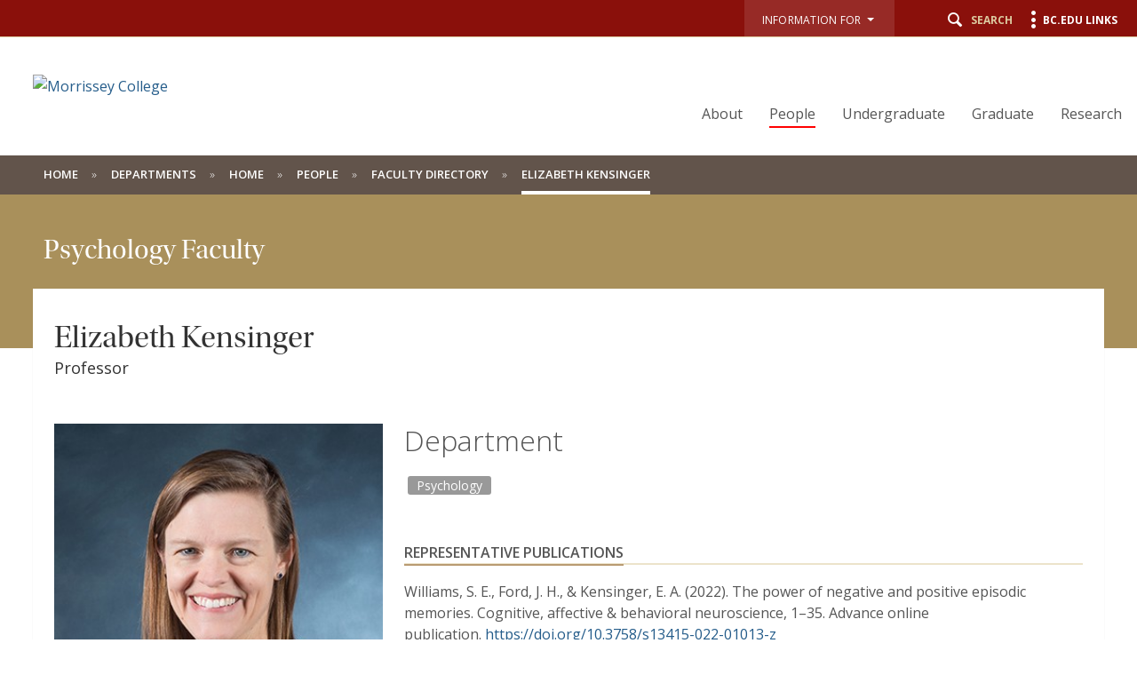

--- FILE ---
content_type: text/html;charset=utf-8
request_url: https://www.bc.edu/content/bc-web/schools/morrissey/departments/psychology-neuroscience/people/faculty-directory/elizabeth-kensinger.html
body_size: 10637
content:
<!doctype html>



<html xmlns="http://www.w3.org/1999/xhtml" lang="en">
<head>


    <meta http-equiv="content-type" content="text/html; charset=UTF-8"/>
    <meta name="keywords" content="Faculty,Psychology"/>
    <meta name="description" content="Elizabeth Kensinger is a Professor in the Department of Psychology and Neuroscience at the Morrissey College of Arts and Sciences at Boston College."/>
    <meta name="format-detection" content="telephone=yes"/>
    <meta name="google-site-verification" content="i8bdijh906kALmwE1M_3na6xykjubAXf6JclLOZZl9E"/>
    

    <meta name="viewport" content="initial-scale=1.0,width=device-width"/>
    <script defer="defer" type="text/javascript" src="/.rum/@adobe/helix-rum-js@%5E2/dist/rum-standalone.js"></script>
<link rel="canonical" href="https://www.bc.edu/bc-web/schools/morrissey/departments/psychology-neuroscience/people/faculty-directory/elizabeth-kensinger.html"/>

    
    
    
<script src="/etc/designs/bc-web/jquerylibs.lc-b5c928743c86b0920f915e9221cd7237-lc.min.js"></script>



    

    <script src="//cdnjs.cloudflare.com/ajax/libs/modernizr/2.8.2/modernizr.min.js" async></script>
    
    <link rel="stylesheet" type="text/css" href="//ajax.aspnetcdn.com/ajax/bootstrap/3.3.2/css/bootstrap.min.css"/>
    <script src="//ajax.aspnetcdn.com/ajax/bootstrap/3.3.2/bootstrap.min.js"></script>


    
    
    
    
    
<link rel="stylesheet" href="/etc/designs/bc-web/clientlibs.lc-f010e10cfe4f3c77a0d54b43e0446fca-lc.min.css" type="text/css">



    
    <!--<link rel="stylesheet" href="https://use.typekit.net/dvg4dao.css">-->
    <link rel="stylesheet" href="https://use.typekit.net/xjj4ver.css"/>
    <link rel="stylesheet" href="https://fonts.googleapis.com/css?family=Open+Sans:300italic,400italic,600italic,700italic,800italic,400,300,600,700,800%7COpen+Sans+Condensed:300italic,700,300%7CPlayfair+Display:400,700%7CRaleway:300,300i,400,400i,700,700i"/>
    <link rel="icon" type="image/x-icon" href="/etc/designs/bc-web/favicon.ico"/>
    <link rel="shortcut icon" type="image/x-icon" href="/etc/designs/bc-web/favicon.ico"/>
    <link rel="apple-touch-icon" href="/etc/designs/bc-web/favicon-apple-touch.ico" sizes="152x152"/>

    <title>Elizabeth Kensinger - Psychology Department - Morrissey College of Arts and Sciences - Boston College</title>

    
<script>
//Handle default GTM and new GTM Id
(function(){
	var gtmId ='GTM-MFTDD6R';
	if (gtmId==''||gtmId==null){
		GTM_script(window,document,'script','dataLayer','GTM-W3J43V');
	} 
	else {
		GTM_script(window,document,'script','dataLayer',gtmId);
	}
})()

//GTM script function
function GTM_script(w,d,s,l,i){w[l]=w[l]||[];w[l].push({'gtm.start':
new Date().getTime(),event:'gtm.js'});var f=d.getElementsByTagName(s)[0],
j=d.createElement(s),dl=l!='dataLayer'?'&l='+l:'';j.async=true;j.src=
'//www.googletagmanager.com/gtm.js?id='+i+dl;f.parentNode.insertBefore(j,f);
};

</script>

    
    


    <script src="/etc/designs/bc-web/js/emergency.js" async></script>
    

    
        <script async="async" src="https://apply.bc.edu/ping">/**/</script>
    

    <!-- Facebook Pixel Code -->
    <script>
    	!function(f,b,e,v,n,t,s)
    	{if(f.fbq)return;n=f.fbq=function()
    	{n.callMethod? n.callMethod.apply(n,arguments):n.queue.push(arguments)};
    	if(!f._fbq)f._fbq=n;n.push=n;n.loaded=!0;n.version='2.0';
    	n.queue=[];t=b.createElement(e);t.async=!0;
    	t.src=v;s=b.getElementsByTagName(e)[0];
    	s.parentNode.insertBefore(t,s)}(window, document,'script',
        'https://connect.facebook.net/en_US/fbevents.js');
    	fbq('init', '123663139718402');
    	fbq('track', 'PageView');
    </script>
    <noscript>
        <img height="1" width="1" style="display:none" src="https://www.facebook.com/tr?id=123663139718402&ev=PageView&noscript=1"/>
    </noscript>
    <!-- End Facebook Pixel Code -->
    

<meta property="og:locale" content="en_US"/>
<meta property="og:site_name" content="Boston College"/>


</head>

<body>
        <!-- Emergency Banner -->
        <div id="emergency_bar" style="display: none;">
            <div id="emergency_message">
            </div>
        </div>
        
        
<noscript><iframe title="Google Tag Manager" src="//www.googletagmanager.com/ns.html?id='GTM-MFTDD6R'" height="0" width="0" style="display:none;visibility:hidden"></iframe></noscript>

        <div id="skip" class="access-content">
            <a href="#mainNav">Skip to main navigation</a>
            <a href="#pagecontent">Skip to main content</a>
        </div>
        
        
        <div class="skin-wrap int-wrap school-wrap nohero advancedWhite faculty-directory">
    <header class="navbar school-header" role="banner"><div class="utility-bar"><div class="container-fluid">
    <div class="row">
        <div class="col-sm-6 hidden-md hidden-lg mobile-logo">
            <a href="/content/bc-web/schools/morrissey.html">
                <img src="/content/dam/bc1/schools/mcas/MCAS_web_branding_mobile-orig-v4.png" alt="Morrissey College"/>
            </a>
        </div>
        <div class="col-md-4 hidden-sm hidden-xs">
            <nav class="nav navbar-nav apply">
                <ul class="nav navbar-nav">
                    <li><a href="#"></a></li>
                
                    <li><a href="#"></a></li>
                
                    <li><a href="#"></a></li>
                </ul>
            </nav>
        </div>
        <div class="col-md-8 col-sm-6 col-xs-12">
            <nav class="nav navbar-nav navbar-right utility">
                
                
                    <ul class="nav navbar-nav" role="presentation" aria-label="audience menu">
                        
                            <li class="dropNav">
                                <button class="bc-link-button-wcmode">
                                    <div class="btn-group">
                                        <div type="button" class="btn btn-utility-audience dropdown-toggle">
                                            <div class="utility-audience-label">Information For&nbsp;&nbsp;<span class="caret-holder"></span><span class="caret"></span>
                                                <br/><span class="open-caret"></span></div>
                                        </div>
                                        <ul class="dropdown-menu information-for">
                                            <li><a href="#"></a></li>
                                        
                                            <li><a href="#"></a></li>
                                        
                                            <li><a href="#"></a></li>
                                        </ul>
                                    </div>
                                </button>
                            </li>
                        
                        <li class="search"><button class="icon-search"><span class="hidden-xs">Search</span></a></li>
                        <li class="menu"><button class="icon-menu"><span class="hidden-xs">BC.edu Links</span></button></li>
                    </ul>
                
            </nav>
        </div>
    </div>
</div>




</div>
<a href="#" class="icon-hamburger hidden-lg hidden-md"><span class="menulabel">Menu </span><span class="sr-only">Main Nav</span></a>
<div class="nav-wrap ">
    <div class="container-fluid">
        <div class="row">
            <div class="col-md-4 hidden-sm  hidden-xs">
                <div class="navbar-header">
                    <div id="mainLogo">
    <a href="/content/bc-web/schools/morrissey.html" class="logo">
        
        
        <img src="/content/dam/bc1/schools/mcas/main-mcas/MCAS-web-branding-logo-mega.png" alt="Morrissey College"/>
        
        
    </a>
    <a href="/content/bc-web/schools/morrissey.html" class="logo-alt">
        
        
        
        <img src="/content/dam/bc1/schools/mcas/main-mcas/MCAS-web-branding-logo-mega.png" alt="Morrissey College"/>
        
        
    </a>

<!-- Header Maroon Option -->
</div>
                </div>
            </div>
            <div class="col-md-8 col-sm-12"><!--<a href="#" class="icon-hamburger"><span class="menulabel">Menu </span><span class="sr-only">Main Nav</span></a>-->
<div class="mobile-bread">
    <a href="#" class="back icon-arrow-left">Back</a>
    <a href="/content/bc-web/schools/morrissey.html" class="home icon-arrow-left">Back</a>
</div>
<a href="#" class="close icon-close"><span class="sr-only">Close</span></a>
<!--[if IE 8]><div class="ie8-mainNav"><![endif]-->
<nav class="yamm nav navbar-right navbar-nav" id="mainNav" role="navigation" tabindex="0">

    <ul class="nav navbar-nav">
        <li class=" ">
            <a href="/content/bc-web/schools/morrissey/departments/psychology-neuroscience/about.html">About </a>
            <div class="dropdown ">
                <div class="container-fluid">
                    <div class="row">
                        <div class="col-md-8">
                            <ul class="subnav ">
                                <li>
                                    <a href="/content/bc-web/schools/morrissey/departments/psychology-neuroscience/about.html">Overview</a>
                                </li>
                                
                                    <li>
                                        <a href="/content/bc-web/schools/morrissey/departments/psychology-neuroscience/about/outreach.html">Department Outreach</a>
                                        
                                    </li>
                                
                                    <li>
                                        <a href="/content/bc-web/schools/morrissey/departments/psychology-neuroscience/about/giving-to-psychology.html">Giving to Psychology and Neuroscience</a>
                                        
                                    </li>
                                
                                    <li>
                                        <a href="/content/bc-web/schools/morrissey/departments/psychology-neuroscience/about/learning-outcomes.html">Learning Outcomes</a>
                                        
                                    </li>
                                
                                    <li>
                                        <a href="/content/bc-web/schools/morrissey/departments/psychology-neuroscience/about/news-and-notes.html">News &amp; Notes</a>
                                        <div class="dropdown hidden-lg hidden-md fourth">
                                            <div class="container-fluid">
                                                <div class="row">
                                                    <div class="col-md-8">
                                                        <ul class="subnav">
                                                            <li class=" fourth">
                                                                <a href="/content/bc-web/schools/morrissey/departments/psychology-neuroscience/about/news-and-notes/archive.html">In the Media 2009-2016</a>
                                                                
                                                            </li>
                                                        
                                                            <li class=" fourth">
                                                                <a href="/content/bc-web/schools/morrissey/departments/psychology-neuroscience/about/news-and-notes/department-news.html">News Archive</a>
                                                                <div class="dropdown hidden-lg hidden-md fifth">
                                                                    <div class="container-fluid">
                                                                        <div class="row">
                                                                            <div class="col-md-8">
                                                                                <ul class="subnav">
                                                                                    <li class=" fifth">
                                                                                        <a href="/content/bc-web/schools/morrissey/departments/psychology-neuroscience/about/news-and-notes/department-news/2012.html">2012</a>
                                                                                        
                                                                                    </li>
                                                                                
                                                                                    <li class=" fifth">
                                                                                        <a href="/content/bc-web/schools/morrissey/departments/psychology-neuroscience/about/news-and-notes/department-news/2013.html">2013</a>
                                                                                        
                                                                                    </li>
                                                                                
                                                                                    <li class=" fifth">
                                                                                        <a href="/content/bc-web/schools/morrissey/departments/psychology-neuroscience/about/news-and-notes/department-news/2014.html">2014</a>
                                                                                        
                                                                                    </li>
                                                                                
                                                                                    <li class=" fifth">
                                                                                        <a href="/content/bc-web/schools/morrissey/departments/psychology-neuroscience/about/news-and-notes/department-news/2015.html">2015</a>
                                                                                        
                                                                                    </li>
                                                                                
                                                                                    <li class=" fifth">
                                                                                        <a href="/content/bc-web/schools/morrissey/departments/psychology-neuroscience/about/news-and-notes/department-news/2016.html">2016</a>
                                                                                        
                                                                                    </li>
                                                                                </ul>
                                                                            </div>
                                                                        </div>
                                                                    </div>
                                                                </div>
                                                            </li>
                                                        </ul>
                                                    </div>
                                                </div>
                                            </div>
                                        </div>
                                    </li>
                                
                                    <li>
                                        <a href="/content/bc-web/schools/morrissey/departments/psychology-neuroscience/about/openings.html">Openings</a>
                                        
                                    </li>
                                
                                    <li>
                                        <a href="/content/bc-web/schools/morrissey/departments/psychology-neuroscience/about/colloquium-series.html">Psychology Colloquium Series</a>
                                        
                                    </li>
                                
                                    <li>
                                        <a href="/content/bc-web/schools/morrissey/departments/psychology-neuroscience/about/contact.html">Contact</a>
                                        
                                    </li>
                                
                                    <li>
                                        <a href="/content/bc-web/schools/morrissey/departments/psychology-neuroscience/about/inclusivity-diversity-values.html">Inclusivity, Diversity, &amp; Our Values</a>
                                        
                                    </li>
                                
                            </ul>
                        </div>
                        
                        <div class="col-md-4 hidden-sm hidden-xs">
                            <h4>Related Links</h4>
                            <ul class="related">
                                <li>
                                    <a href="/content/bc-web/schools/morrissey/departments/psychology-neuroscience/people.html" target="_blank">Faculty Directory</a>
                                </li>
                            
                                <li>
                                    <a href="/content/bc-web/schools/morrissey/departments/psychology-neuroscience/research/labs.html" target="_blank">Labs</a>
                                </li>
                            </ul>
                        </div>
                    </div>
                </div>
            </div>
        </li>
    
        <li class="active ">
            <a href="/content/bc-web/schools/morrissey/departments/psychology-neuroscience/people.html">People</a>
            
        </li>
    
        <li class=" ">
            <a href="/content/bc-web/schools/morrissey/departments/psychology-neuroscience/undergraduate.html">Undergraduate</a>
            <div class="dropdown ">
                <div class="container-fluid">
                    <div class="row">
                        <div class="col-md-8">
                            <ul class="subnav ">
                                <li>
                                    <a href="/content/bc-web/schools/morrissey/departments/psychology-neuroscience/undergraduate.html">Overview</a>
                                </li>
                                
                                    <li>
                                        <a href="/content/bc-web/schools/morrissey/departments/psychology-neuroscience/undergraduate/psychology-majors.html">Majors</a>
                                        
                                    </li>
                                
                                    <li>
                                        <a href="/content/bc-web/schools/morrissey/departments/psychology-neuroscience/undergraduate/academic-opportunities.html">Academic Opportunities</a>
                                        
                                    </li>
                                
                                    <li>
                                        <a href="/content/bc-web/schools/morrissey/departments/psychology-neuroscience/undergraduate/courses.html">Courses</a>
                                        
                                    </li>
                                
                                    <li>
                                        <a href="/content/bc-web/schools/morrissey/departments/psychology-neuroscience/undergraduate/honors.html">Honors Program</a>
                                        
                                    </li>
                                
                                    <li>
                                        <a href="/content/bc-web/schools/morrissey/departments/psychology-neuroscience/undergraduate/research-opportunities.html">Research Participation Credits</a>
                                        
                                    </li>
                                
                            </ul>
                        </div>
                        
                        <div class="col-md-4 hidden-sm hidden-xs">
                            <h4>Related Links</h4>
                            <ul class="related">
                                <li>
                                    <a href="/content/bc-web/academics/sites/university-catalog/undergraduate/mcas/psychology.html" target="_blank">Major Requirements </a>
                                </li>
                            
                                <li>
                                    <a href="/content/bc-web/offices/student-services/registrar/course-info-schedule.html" target="_blank">Course Information &amp; Schedule</a>
                                </li>
                            
                                <li>
                                    <a href="http://www.bc.edu/admission" target="_blank">Undergraduate Admission</a>
                                </li>
                            
                                <li>
                                    <a href="https://drive.google.com/drive/folders/0B2qKjjFPvvFUX1drVE1kSzlnU1U" target="_blank">Job Postings</a>
                                </li>
                            </ul>
                        </div>
                    </div>
                </div>
            </div>
        </li>
    
        <li class=" ">
            <a href="/content/bc-web/schools/morrissey/departments/psychology-neuroscience/graduate.html">Graduate</a>
            <div class="dropdown ">
                <div class="container-fluid">
                    <div class="row">
                        <div class="col-md-8">
                            <ul class="subnav ">
                                <li>
                                    <a href="/content/bc-web/schools/morrissey/departments/psychology-neuroscience/graduate.html">Overview</a>
                                </li>
                                
                                    <li>
                                        <a href="/content/bc-web/schools/morrissey/departments/psychology-neuroscience/graduate/doctoral-program.html">Doctoral Program</a>
                                        
                                    </li>
                                
                                    <li>
                                        <a href="/content/bc-web/schools/morrissey/departments/psychology-neuroscience/graduate/ba-ma.html">Fifth-Year M.A. Program</a>
                                        
                                    </li>
                                
                                    <li>
                                        <a href="/content/bc-web/schools/morrissey/departments/psychology-neuroscience/graduate/courses.html">Courses</a>
                                        
                                    </li>
                                
                                    <li>
                                        <a href="/content/bc-web/schools/morrissey/departments/psychology-neuroscience/graduate/graduate-alumni.html">Graduate Alumni</a>
                                        
                                    </li>
                                
                                    <li>
                                        <a href="/content/bc-web/schools/morrissey/departments/psychology-neuroscience/graduate/grad-publications.html">Graduate Student Publications</a>
                                        
                                    </li>
                                
                            </ul>
                        </div>
                        
                        
                    </div>
                </div>
            </div>
        </li>
    
        <li class=" ">
            <a href="/content/bc-web/schools/morrissey/departments/psychology-neuroscience/research.html">Research</a>
            <div class="dropdown ">
                <div class="container-fluid">
                    <div class="row">
                        <div class="col-md-8">
                            <ul class="subnav ">
                                <li>
                                    <a href="/content/bc-web/schools/morrissey/departments/psychology-neuroscience/research.html">Overview</a>
                                </li>
                                
                                    <li>
                                        <a href="/content/bc-web/schools/morrissey/departments/psychology-neuroscience/research/labs.html">Labs</a>
                                        
                                    </li>
                                
                                    <li>
                                        <a href="/content/bc-web/schools/morrissey/departments/psychology-neuroscience/research/postdoctoral-research-fellows.html">Postdoctoral Research Fellows</a>
                                        
                                    </li>
                                
                            </ul>
                        </div>
                        
                        
                    </div>
                </div>
            </div>
        </li>
    </ul>

</nav>


<!--[if IE 8]></div><![endif]-->
<a href="#" class="close close-bottom icon-close"><span class="sr-only">Close</span></a>

<script>
    //$(document).ready(function() {
    $(window).load(function() {
        var $navButton = $('.icon-hamburger');
        var $navWrap = $('header .nav-wrap');
        var $bulkWrap = $('.bulk-wrap');
        var $breadHome = $('header .nav-wrap .mobile-bread .home');
        var $breadBack = $('header .nav-wrap .mobile-bread .back');
        var $navClose = $('header .nav-wrap .close, header .nav-wrap .mobile-bread .home');
        var $navBack = $('header .nav-wrap .mobile-bread .back');
        var $mainNav = $('header #mainNav .navbar-nav'); // the main navigation ul
        var $sideNav = $('#sideNav .sidenav-wrap'); // side navigation
        var $newsNav = $('.news-wrap #sideNav'); // news side navigation
        var $detNav = $('.news-detail #sideNav'); //news detail navigation
        var $navCurrent = $('#mainNav li.current');
        var $lastLevel = false;
        var $currentLevel;
        var $isFourth = $('li.fourth').hasClass('current');
        var $isFifth = $('li.fifth').hasClass('current');
        var $isSixth = $('li.sixth').hasClass('current');


        if (!$mainNav.hasClass('nav-slide')){

			$mainNav.addClass('nav-slide');

			if( $navCurrent.has('.dropdown').length == 0 ){
			    $lastLevel = true;
			}

			$navCurrent.parents('.dropdown').addClass('visible push-more child'); //adds classes to all parent dropdown divs

			if ($isFourth || $isFifth || $isSixth) { //adds new class for 5th and 6th levels
                $navCurrent.closest('.dropdown.fourth').addClass('more');
			}
			if ($isFifth) { //adds new class for 5th level
                if ($('.dropdown.fifth.visible li.current.fifth').find('.dropdown').length > 0) {
                    $navCurrent.closest('.dropdown.fifth').addClass('more');
                }
			}
			if ($isSixth) {
                $navCurrent.closest('.dropdown.fifth').addClass('more');
            }

			if (!$lastLevel){

                $navCurrent.find('> .dropdown').addClass('visible');

                if ($navCurrent.closest('.dropdown').length > 0){
                    $navCurrent.find('.dropdown.visible').addClass('push-more');
                }

			}

			if ($lastLevel && !$isFifth && !$isSixth){

			    if ($navCurrent.closest('dropdown').closest('dropdown').closest('dropdown').length > 0){
                    $currentLevel = 4;
                }

                $navCurrent.closest('.dropdown').removeClass('push-more child'); //removes classes from closest parent dropdown div
                $navCurrent.addClass('lastlevel'); //adds last level to actual last item, not its parent
                $('.lastlevel').closest('.dropdown.child').addClass('push-more thislevel'); //adds class to level above last
                $('.thislevel').find('.dropdown.visible.more').addClass('push-more');
                $('.thislevel').find('.dropdown.visible.more').removeClass('more');

                if ($navCurrent.closest('.dropdown').length == 0){
                    $mainNav.removeClass('nav-slide'); //remove nav-slide if not in dropdown

                }
			}
			$breadBack.show();
			$breadHome.hide();
			heightFix();

		}

		function heightFix(){
            var theHeight;

            //replaced with the code in main.js
            /*if ($navCurrent.closest('.dropdown').length > 0) {
                theHeight = $navCurrent.closest('.dropdown').outerHeight(true);
            } else if ($navCurrent.find('.dropdown').length > 0) {
                theHeight = $navCurrent.find('.dropdown').outerHeight(true);
            } else {
                theHeight = $navCurrent.closest('#mainNav .navbar-nav').outerHeight(true);
            }
            }*/



            if ($mainNav.find('>li .dropdown').hasClass('push-more') && !$mainNav.find('>li .dropdown.push-more').hasClass('child')){
                //theHeight = $mainNav.find('.dropdown.visible ul .dropdown.visible').height();
                theHeight = $mainNav.find('.dropdown.visible.push-more').height();
            } else if ($mainNav.hasClass('nav-slide') && !$mainNav.find('>li .dropdown.push-more').hasClass('child')){
                theHeight = $mainNav.find('.dropdown.visible').height();
            } else if ($mainNav.find('>li .dropdown.push-more').hasClass('child')) {
                //theHeight = $('.dropdown.push-more.child .dropdown.push-more').outerHeight(true);
                theHeight = $navCurrent.find('.dropdown.push-more.visible').outerHeight(true);

                if($navCurrent.find('.dropdown').length == 0){
                    theHeight = $navCurrent.closest('.dropdown.push-more').outerHeight(true);
                }

                //fix so this only happens on first open. add on/off variable
                if (theHeight == null) {
                    theHeight = $('.dropdown.push-more.child .dropdown.more').outerHeight(true);
                }
            }
            else {
                theHeight = $mainNav.closest('#mainNav .navbar-nav').outerHeight(true);
            }




            theHeight = theHeight + 50;
            $mainNav.closest('#mainNav').height(theHeight);

        }

        $('.icon-hamburger').click( function(){
            heightFix();
        });
    });
</script>
</div>
        </div>
    </div>
</div>
<div class="search-wrap"><div class="container-fluid">
    <div class="row">
        <div class="col-md-2 col-sm-12 col-xs-12">
            <a href="https://www.bc.edu/directory" class="icon-users">Directory</a>
            <a href="http://www.bc.edu/a-z/az-index.html" class="icon-list">A to Z Listing</a>
        </div>
        <div class="col-md-10 col-sm-12 col-xs-12">
            <form id="cse-search-box" action="" method="GET">
                <div class="search-form form">
                    
                    
                        
                        <label>
                            <input type="radio" name="cx" value="002593115004169796971:jq5rsky08za" checked/>Search Morrissey College 
                        </label>

                        
                        <label>
                            <input type="radio" name="cx" value="017979566303760088717:i5wjadpvu2w"/>Search BC.edu
                        </label>
                    

                    
                    

                    <div class="form-group">

                        <label for="q" class="sr-only">Find pages or people</label>
                        <input type="text" class="form-control" id="q" name="q" placeholder="Search Morrissey College "/>
                        
                        
                        <a href="#" id="school-search" class="icon-search"><span class="sr-only">Search</span></a>
                    </div>
                    <a href="#" class="icon-close"><span class="sr-only">Close</span></a>
                </div>

                <input type="hidden" name="cof" value="FORID:11"/>
                <input type="hidden" name="ie" value="UTF-8"/>
                <input type="hidden" name="cx" value=""/>
                

            </form>

        </div>
    </div>
</div>
<script>
    $(document).ready(function() {

        var theURI = "/content/bc-web/schools/morrissey/search";
        //Radio button onchange, update the placeholder text
        $('#cse-search-box input[name="cx"]').change(function() {
            if (this.value == '017979566303760088717:i5wjadpvu2w'){
                $('#cse-search-box input[name="q"]').attr('placeholder', 'Search BC.edu');
                theURI = "/content/bc-web/search";
            }
            else{
                $('#cse-search-box input[name="q"]').attr('placeholder', "Search Morrissey College ");
            }
        })
        //Default bc.edu search
        if ($('#cse-search-box input[name="cx"]:checked').val() == '017979566303760088717:i5wjadpvu2w'){
            theURI = "/content/bc-web/search";
        }
        //Click on "search"
        $('a#school-search').click(function() {
            //Get the action search url of the school
            //var theURI = "/content/bc-web/schools/morrissey/search";
            theURI = theURI +'.html';
            $('#cse-search-box').attr('action',theURI);
            $('#cse-search-box').submit();

            return false;
        });
        //keypress
        $('#cse-search-box').keypress(function(e){
            if(e.which == 13)
                $('a#school-search').click();
        })



    });


</script>
</div>
<div class="menu-wrap">
<div class="container-fluid">
    <a href="#" class="icon-close"><span class="sr-only">Close</span></a>
    <div class="clearfix"></div>
    <div class="row visible-sm visible-xs">
        <div class="col-sm-6 col-xs-12">
            <ul class="links2">
                <li><a href="#"></a></li>
            
                <li><a href="#"></a></li>
            
                <li><a href="#"></a></li>
            </ul>
        </div>
        <div class="col-sm-6 col-xs-12">
            <ul class="links2 alt">
                <li><a href="#"></a></li>
            
                <li><a href="#"></a></li>
            
                <li><a href="#"></a></li>
            </ul>
        </div>
    </div>
</div>
<div id="bcLink" class="container">
    <div class="row">
        <div class="visible-sm visible-xs">
            <a href="#"><p>BC.EDU LINKS</p></a>
        </div>
    </div>
</div>
<div class="container-fluid">
    <div id="bcLink_content" class="row">
        <div class="col-md-5 col-xs-12">
            <div id="menuLogo" class="hidden-xs">
                <a href="/content/bc-web.html" class="logo-alt"><img src="/etc/designs/bc-web/images/logo-menu.png" alt="Boston College"/></a>
                
            </div>
            <ul class="links">
                <li><a href="/content/bc-web.html">Boston College</a></li>
            
                <li><a href="/content/bc-web/about.html">About BC</a></li>
            
                <li><a href="/content/bc-web/admission.html">Admission</a></li>
            
                <li><a href="/content/bc-web/academics.html">Academics</a></li>
            
                <li><a href="/content/bc-web/research.html">Research</a></li>
            
                <li><a href="/content/bc-web/campus-life.html">Campus Life</a></li>
            
                <li><a href="/content/bc-web/jesuit-catholic.html">Jesuit, Catholic</a></li>
            </ul>
        </div>
        <div class="col-md-7  col-xs-12">
            <div class="row">
                <div class="col-md-4 col-sm-12  col-xs-12">
                    <h4 class="hidden-xs hidden-sm">Resources</h4>
                    <ul class="resource-links">
                        <li><a href="/content/bc-web/resources/academic-calendar-r.html">Academic Calendar</a></li>
                    
                        <li><a href="/content/bc-web/sites/bc-magazine.html">BC Magazine</a></li>
                    
                        <li><a href="/content/bc-web/bcnews.html">BC News</a></li>
                    
                        <li><a href="/content/bc-web/resources/directories-r.html">Directories</a></li>
                    
                        <li><a href="/content/bc-web/resources/webcam-r.html">Webcams</a></li>
                    
                        <li><a href="/content/bc-web/resources/offices-services-resources.html">Offices, Services, Resources</a></li>
                    </ul>
                </div>
                <div class="col-md-8 col-sm-12 col-xs-12">
                    <div class="row">
                        <div class="col-md-5 col-sm-6 col-xs-12">
                            <ul class="catalog-links">
                                <li>
                                    <a class="icon-gasson" href="/content/bc-web/resources/formative-education.html">Formation</a>
                                </li>
                            
                                <li>
                                    <a class="icon-eagles" href="/content/bc-web/resources/athleitcs-r.html">Athletics</a>
                                </li>
                            
                                <li>
                                    <a class="icon-globe" href="/content/bc-web/resources/global-engagement.html">Global</a>
                                </li>
                            
                                <li>
                                    <a class="icon-list" href="/content/bc-web/resources/agora-portal-r.html">Agora Portal</a>
                                </li>
                            
                                <li>
                                    <a class="icon-new" href="/content/bc-web/resources/emergency-r.html">Emergency</a>
                                </li>
                            
                                <li>
                                    <a class="icon-users" href="/content/bc-web/resources/jobs-r.html">Jobs at BC</a>
                                </li>
                            </ul>
                        </div>
                        <div class="col-md-5 col-sm-6 col-xs-12">
                            <ul class="catalog-links">
                                <li>
                                    <a class="icon-books1" href="/content/bc-web/resources/libraries.html">Libraries</a>
                                </li>
                            
                                <li>
                                    <a class="icon-book" href="/content/bc-web/resources/bookstore.html">Bookstore</a>
                                </li>
                            
                                <li>
                                    <a class="icon-location" href="/content/bc-web/resources/maps-directions-r.html">Maps &amp; Directions</a>
                                </li>
                            
                                <li>
                                    <a class="icon-clock" href="/content/bc-web/resources/hours.html">Hours</a>
                                </li>
                            
                                <li>
                                    <a class="icon-calendar2" href="/content/bc-web/resources/events-r.html">Events</a>
                                </li>
                            
                                <li>
                                    <a class="icon-dining" href="/content/bc-web/resources/dining-r.html">BC Dining</a>
                                </li>
                            </ul>
                        </div>
                    </div>
                </div>
            </div>
        </div>
    </div>
    <a href="#" class="icon-close bottom-close"><span class="sr-only">Close</span></a>
</div>
</div>
</header>
    <div class="clearfix"></div>
    <div class="bulk-wrap directory">
    <div class="breadcrumb-wrap hidden-sm hidden-xs">
    <div class="container-fluid">
        <ol>
            <li>
                <a href="/content/bc-web/schools/morrissey.html">Home</a>
                
            </li>
        
            <li>
                <a href="/content/bc-web/schools/morrissey/departments.html">Departments</a>
                
            </li>
        
            <li>
                <a href="/content/bc-web/schools/morrissey/departments/psychology-neuroscience.html">Home</a>
                
            </li>
        
            <li>
                <a href="/content/bc-web/schools/morrissey/departments/psychology-neuroscience/people.html">People</a>
                
            </li>
        
            <li>
                <a href="/content/bc-web/schools/morrissey/departments/psychology-neuroscience/people/faculty-directory.html">Faculty directory</a>
                
            </li>
        
            <li>
                
                Elizabeth Kensinger
            </li>
        </ol>
    </div>

</div>
    <main role="main" id="pagecontent" tabindex="0">
        <div class="colorbar  "><section class="directory-section  ">


    <div class="container-fluid">

        <div class="row col-lg-12 col-md-12">
            <div class="col-lg-6 col-md-6 col-sm-12">
                <h1>Psychology Faculty</h1>
            </div>
            
        </div>

        <div class="inset">
            
           		<script>
                 	var tagFilter = (localStorage.getItem('facultyProfileFilter') == null || localStorage.getItem('facultyProfileFilter') == '') ? "" : localStorage.getItem('facultyProfileFilter');
                 </script>
                 

                <div class="row dir-header">
                    <div class="col-lg-7 col-md-5 col-sm-6 dir-title">
                        <h2>Elizabeth  Kensinger</h2>
                        <p class="position">Professor</p>
                        
                        
                    </div>
                    <div class="col-lg-5 col-md-7 col-sm-6 dir-buttons">
                        <div class="profile-nav" id="div_profile-nav_top">
                            <!-- add functionality in sprint 3 -->
                            
                            
                        </div>
                        
                    </div>
                </div>
                <div class="row">
                    <div class="col-lg-4 col-md-4 col-sm-4">
                        <div class="sidebar">
                            <!-- <div data-sly-resource="/content/bc-web/schools/morrissey/departments/psychology-neuroscience/people/faculty-directory/elizabeth-kensinger/jcr:content/profileImage"></div> -->
								<div>
									<img src="/content/bc-web/schools/morrissey/departments/psychology-neuroscience/people/faculty-directory/elizabeth-kensinger/_jcr_content/profileImage.img.png" title="Elizabeth  Kensinger" alt="Photo of Elizabeth  Kensinger"/>
								</div>
								<h3>Elizabeth  Kensinger</h3>
                                <h4>Ph.D.</h4>
                            <section>
                                <h4>Contact</h4>
                                <p>McGuinn Hall 510</p>

                                <p>Telephone: 617-552-1350</p>
                                <p>Email: <a href="mailto:elizabeth.kensinger@bc.edu">elizabeth.kensinger@bc.edu</a></p>
                                
                                
                                <p class="social">
                                    
                                    
                                    
                                </p>
                            </section>
                            <section>
                                <h4>Education</h4>
                                <ul>
                                    <li>Ph.D., Massachusetts Institute of Technology</li>
                                </ul>
                            </section>
                            <section class="courses">
                                <h4>Courses</h4>
                                <p>PSYC1072 Memory in Everyday Life</p>
<p>PSYC3375 Psychology and Neuroscience of Human Memory</p>
<p>PSYC4473 Event-Related Potentials</p>
<p>PSYC5575 Advanced Affective Neuroscience</p>

                            </section>
                            <section class="research">
                                <h4>Research Interests</h4>
                                <p>Cognitive and Affective Neuroscience: The effect of emotional content on memory; specifically, the cognitive and neural mechanisms through which emotion influences in the vividness and accuracy of memory, and how these influences change across the adult lifespan; research questions are investigated through behavioral testing of young and older adults and functional neuroimaging (fMRI).</p>

                            </section>
                            
                            
                            <section class="buttons">
                                <a href="https://www.bccanlab.com/" target="_blank">Personal Website</a>
                                <a href="/content/dam/bc1/schools/mcas/psych/pdf/cv/cv_kensinger_2023_jan.pdf" target="_blank">Curriculum Vitae</a>
                            </section>
                        </div>
                    </div>
                    <div class="col-lg-8 col-md-8 col-sm-8">
                        <section class="profile-dept">
                            <h3>Department</h3>
                            
                                
                                    <p class="dept-tag psychology">
                                        
                                            
                                        
                                            
                                        
                                            
                                        
                                            
                                        
                                            
                                        
                                            
                                        
                                            
                                        
                                            
                                        
                                            
                                        
                                            
                                        
                                            
                                        
                                            
                                        
                                            
                                        
                                            
                                        
                                            
                                        
                                            
                                        
                                            
                                                <a href="/content/bc-web/schools/morrissey/departments/romance-languages.html">
                                                    <span class="psychology deptpill">Psychology</span>
                                                    
                                                </a>
                                            
                                        
                                            
                                        
                                            
                                        
                                            
                                        
                                            
                                        
                                            
                                        
                                    </p>
                                
                            
                        </section>
                        <div class="col-lg-12 col-md-12 col-sm-12">
                        
                        
                        
                        </div>
                        
                        
                        <div><section class="directory-text-section section"><div class="bio faculty expanded  noToggle ">
    
    <h3><span>Representative Publications</span></h3>
    
    <div class="bio-container">
<p>Williams, S. E., Ford, J. H., &amp; Kensinger, E. A. (2022). The power of negative and positive episodic memories. Cognitive, affective &amp; behavioral neuroscience, 1–35. Advance online publication. <a href="https://doi.org/10.3758/s13415-022-01013-z">https://doi.org/10.3758/s13415-022-01013-z</a><br />
</p>
<p>Cunningham TJ, Fields EC, Garcia S, &amp; Kensinger EA (2021). The relation between age and experienced stress, worry, affect, and depression   during the spring 2020 phase of the COVID-19 pandemic in the United States. Emotion, 21(8):1660-1670. doi: 10.1037/emo0000982<br />
</p>
<p>Ford, J. H., Garcia, S. M., Fields, E. C., Cunningham, T. J., &amp; Kensinger, E. A. (2021). Older adults remember more positive aspects of the COVID-19 pandemic. Psychology and aging, 36(6), 694–699. <a href="https://doi.org/10.1037/pag0000636">https://doi.org/10.1037/pag0000636</a><br />
</p>
<p>Kensinger, E. A., &amp; Ford, J. H. (2020). Retrieval of Emotional Events from Memory. Annual review of psychology, 71, 251–272. <a href="https://www.annualreviews.org/doi/10.1146/annurev-psych-010419-051123">https://www.annualreviews.org/doi/10.1146/annurev-psych-010419-051123</a><br />
</p>
<p>Kark, S., &amp; Kensinger EA (2019). Post-encoding Amygdala-Visuosensory Coupling Is Associated with Negative Memory Bias in Healthy Young Adults. Journal of Neuroscience, 39(16), 3130-3143. <a href="https://doi.org/10.1523/JNEUROSCI.2834-18.2019">https://doi.org/10.1523/JNEUROSCI.2834-18.2019</a><br />
</p>

</div>
</div></section>

</div>
                        <!-- add functionality in sprint 3 -->
                        <div class="profile-nav">
                            
                            
                        </div>
                        <script>
                            $(".bio.hasToggle").click( function(){
                                $(this).toggleClass("expanded");
                                $(this).toggleClass("collapsed");
                            });
                        </script>
                    </div>
                </div>
                <script type="text/javascript">
					$(document).ready(function () {
						var isRequestFromProfilePage = "yes";
						
						if(isRequestFromProfilePage == "yes"){
							$('a.tag-filter').on('click', function () {
					            var filter = $(this).attr('data-tag-filter');
					            var url = '/content/bc-web/schools/morrissey/departments/psychology-neuroscience/people/faculty-directory.html';
					            localStorage.setItem('filter',filter);
					            
					            window.location.href=url;
						        return false;
						    });	
						}
				    	
				    });
				</script>
                
                
            
            
            
        </div>
    </div>
</section>


</div>
        <div>
</div>
        <section class="scroll-section"><a href="#" id="back-to-top" title="back to top" alt="back to top">
    <span id="scrollUp">
        <span class="icon-arrow-circle-o-up"></span>
    </span>
    <span class="text-center">
        <span class="top-scroll icon-arrow-up">Back To Top</span>
    </span>
</a></section>
    </main>
    <script>
    	var facultyDirBreadcrumbTop = 0;
        $(window).bind('scroll', function () {
            if ($(window).scrollTop() > facultyDirBreadcrumbTop) {
                $('.breadcrumb-wrap').addClass('affix');
                $('.breadcrumb-wrap').css('top',0);
            } else {
                $('.breadcrumb-wrap').removeClass('affix');
                $('.breadcrumb-wrap').css('top',facultyDirBreadcrumbTop);
            }
        });


        /* script to handle header spacing
         * the breadcrumb and pagecontent are absolutely positioned,
         * so taller logo causes overlap on page with no hero
         */

        var logoImg = $('.logo img');
        $(document).ready(function(){
            if(logoImg.complete)
            {
                imgLoadHandler();
            }
          else
            {
                logoImg.load(logoImg.attr('src'),imgLoadHandler);
            }
          });

          function imgLoadHandler()
          {
              var facultyDirBreadcrumbTop = $(".school-header").height() + $(".nav-wrap").height();

              if( $(".icon-hamburger").css("display") != "block" ){
                  $('.breadcrumb-wrap').css('top',facultyDirBreadcrumbTop);
                  $('#pagecontent').css('margin-top',facultyDirBreadcrumbTop);
              }
              else
              {
                $('#pagecontent').css('margin-top',109);
              }
          }
    </script>
</div>
    <footer role="contentinfo" class="school-footer">
    <div class="container-fluid high-footer">
        <div class="row">
            <div class="col-lg-4 col-md-4 col-sm-4 address-wrap col-xs-12">
                <div class="address">
                    <span class="schoolname">Morrissey College of Arts and Sciences<br/></span>
                    <span>Gasson Hall<br/></span>
                    <span>140 Commonwealth Avenue <br/></span>
                    <span>Chestnut Hill, MA 02467<br/></span>
                    
                </div>
            </div>
            <div class="col-lg-2 col-md-2 col-sm-2 col-xs-12">
                
            </div>
            <div class="col-lg-3 col-md-3 col-sm-3 col-xs-12">
                <div><div class="section"><div class="new"></div>
</div><div class="iparys_inherited"><div class="footer-par1 iparsys parsys"><div class="bc-link-button section">

    <div style="text-align: center;" class="bc-link-button-wcmode">
        <div class="btn-group" role="presentation" aria-label="button link">
        
            <div type="button" class="w-btn r-gold dropdown-toggle text-center" data-toggle="dropdown">
                Contact
                <span class="caret"></span>
            </div>
            <ul class="dropdown-menu text-left" style="min-width:100px">
                <li><a href="/content/bc-web/schools/morrissey/about/contact.html">Undergraduate</a></li>
            
                <li><a href="/content/bc-web/schools/morrissey/about/contact.html#contact">Graduate</a></li>
            </ul>
        </div>
    </div>






</div>
<div class="bchtml section">

    <br/>
</div>
<div class="bc-link-button section">

    <div style="text-align: center;" class="bc-link-button-wcmode">
        <div class="btn-group" role="presentation" aria-label="button link">
        
            <div type="button" class="w-btn r-gold dropdown-toggle text-center" data-toggle="dropdown">
                Departments
                <span class="caret"></span>
            </div>
            <ul class="dropdown-menu text-left" style="min-width:100px">
                <li><a href="/content/bc-web/schools/morrissey/departments/art.html">Art, Art History, and Film</a></li>
            
                <li><a href="/content/bc-web/schools/morrissey/departments/biology.html">Biology</a></li>
            
                <li><a href="/content/bc-web/schools/morrissey/departments/chemistry.html">Chemistry</a></li>
            
                <li><a href="/content/bc-web/schools/morrissey/departments/classics.html">Classical Studies</a></li>
            
                <li><a href="/content/bc-web/schools/morrissey/departments/communication.html">Communication</a></li>
            
                <li><a href="/content/bc-web/schools/morrissey/departments/computer-science.html">Computer Science</a></li>
            
                <li><a href="/content/bc-web/schools/morrissey/departments/eesc.html">Earth and Environmental Sciences</a></li>
            
                <li><a href="/content/bc-web/schools/morrissey/departments/economics.html">Economics</a></li>
            
                <li><a href="/content/bc-web/schools/morrissey/departments/engineering.html">Engineering</a></li>
            
                <li><a href="/content/bc-web/schools/morrissey/departments/english.html">English</a></li>
            
                <li><a href="/content/bc-web/schools/morrissey/departments/eastern-slavic-german.html">German Studies</a></li>
            
                <li><a href="/content/bc-web/schools/morrissey/departments/history.html">History</a></li>
            
                <li><a href="/content/bc-web/schools/morrissey/departments/math.html">Mathematics</a></li>
            
                <li><a href="/content/bc-web/schools/morrissey/departments/music.html">Music</a></li>
            
                <li><a href="/content/bc-web/schools/morrissey/departments/philosophy.html">Philosophy</a></li>
            
                <li><a href="/content/bc-web/schools/morrissey/departments/physics.html">Physics</a></li>
            
                <li><a href="/content/bc-web/schools/morrissey/departments/political-science.html">Political Science</a></li>
            
                <li><a href="/content/bc-web/schools/morrissey/departments/psychology-neuroscience.html">Psychology</a></li>
            
                <li><a href="/content/bc-web/schools/morrissey/departments/romance-languages.html">Romance Languages and Literatures</a></li>
            
                <li><a href="/content/bc-web/schools/morrissey/departments/eastern-slavic-german/undergraduate/slavic-studies.html">Slavic &amp; Eastern Languages and Literatures</a></li>
            
                <li><a href="/content/bc-web/schools/morrissey/departments/sociology.html">Sociology</a></li>
            
                <li><a href="/content/bc-web/schools/morrissey/departments/theatre.html">Theatre</a></li>
            
                <li><a href="/content/bc-web/schools/morrissey/departments/theology.html">Theology</a></li>
            </ul>
        </div>
    </div>






</div>
<div class="bchtml section">

    <br/>
</div>
<div class="bc-link-button section">
    
        <p style="text-align: center;">
           
            <a class="n-btn r-gold text-center" href="/content/bc-web/schools/morrissey/about/giving.html">
                
                    <span class="icon-eagles"></span>
                    
                    
                
                Giving to Morrissey
                
            </a>
        </p>
    
    
    







</div>
</div>
</div>
</div>
            </div>
            <div class="col-lg-3 col-md-3 col-sm-3 col-xs-12">
                <div><div class="section"><div class="new"></div>
</div><div class="iparys_inherited"><div class="footer-par2 iparsys parsys"><div class="bc-link-button section">
    
        <p style="text-align: center;">
           
            <a class="btn btn-dark-maroon " href="/content/bc-web/schools/morrissey/departments/psychology-neuroscience/about/giving-to-psychology.html">
                
                Giving to Psychology
                
            </a>
        </p>
    
    
    







</div>
<div class="bc-link-button section">

    <div style="text-align: center;" class="bc-link-button-wcmode">
        <div class="btn-group" role="presentation" aria-label="button link">
        
            <div type="button" class="w-btn r-gold dropdown-toggle text-center" data-toggle="dropdown">
                Apply
                <span class="caret"></span>
            </div>
            <ul class="dropdown-menu text-center" style="min-width:100px">
                <li><a href="/content/bc-web/admission/apply.html">Undergraduate</a></li>
            
                <li><a href="/content/bc-web/schools/morrissey/graduate/admission.html">Graduate</a></li>
            </ul>
        </div>
    </div>






</div>
<div class="social-icons parbase section"><div class="social social-icons-comp ">
    
    <h2 style="">Follow Us</h2>
    <ul>
        <li><a href="https://www.facebook.com/BostonCollege" class="icon-facebook"><span class="sr-only">Facebook</span></a></li>
        <li><a href="https://twitter.com/bostoncollege" class="icon-logo-x"><span class="sr-only">X</span></a></li>
        <li><a href="https://www.instagram.com/bostoncollege/" class="icon-instagram"><span class="sr-only">Instagram</span></a></li>
        <li><a href="https://www.youtube.com/bostoncollege" class="icon-youtube"><span class="sr-only">Youtube</span></a></li>
        
        
        
        
    </ul>
</div></div>
</div>
</div>
</div>
            </div>
        </div>
    </div>
    <div class="low-footer">
        <div class="container-fluid">
            <div class="row  spec-col">
                <div class="col-md-3 col-sm-4 col-xs-12">
                    <a href="/content/bc-web.html"><img src="/etc/designs/bc-web/images/logo-footer.png" class="footer-logo" alt="Boston College"/></a>
                </div>
                <div class="col-md-9 col-sm-8 col-xs-12">
                    <nav class="text-right">
                        <ul>
                            <li>
                                <a href="/content/bc-web/sites/accessibility">Accessibility</a>
                            </li>
                        
                            <li>
                                <a href="/content/bc-web/sites/legal">Legal</a>
                            </li>
                        
                            <li>
                                <a href="/content/bc-web/sites/campus-safety/emergency-management">Emergency</a>
                            </li>
                        
                            <li>
                                <a href="/content/bc-web/offices/human-resources/sites/oid/Policies-and-Compliance/Notice-of-Nondiscrimination">Notice of Nondiscrimination</a>
                            </li>
                        </ul>
                    </nav>
                    <p class="copyright text-right">
                        Copyright &copy; 2026 Trustees of Boston College
                    </p>
                </div>
            </div>
        </div>
    </div>
    
    
<script src="/etc/designs/bc-web/clientlibs.lc-5c370045b047e15546ecd8e20ca39339-lc.min.js"></script>



    
    <!-- Lynch School onlineChat Popup include
         Step 1: test if it is a page under lynch school: if no, abort; if yes, next
         Step 2: test if the current page is children of /sites: if yes, abort; if no, next
         Step 3: include a line of script tag to call the chat function -->
    
    
</footer>
</div>
        
        
        
        
        
</body>
</html>